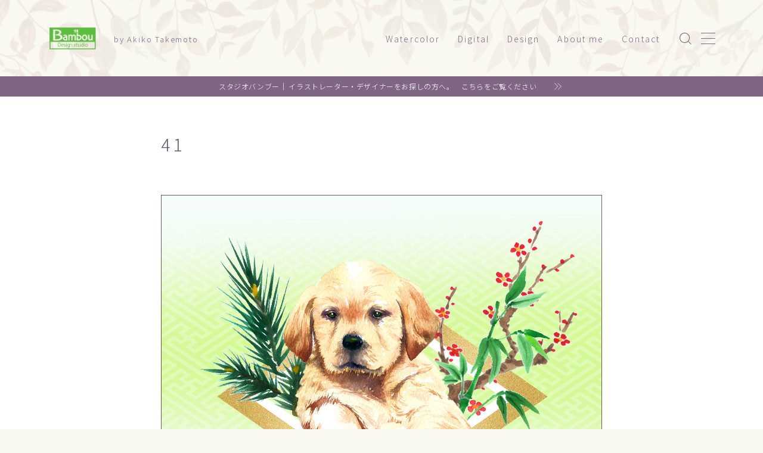

--- FILE ---
content_type: text/html; charset=utf-8
request_url: https://www.google.com/recaptcha/api2/aframe
body_size: 268
content:
<!DOCTYPE HTML><html><head><meta http-equiv="content-type" content="text/html; charset=UTF-8"></head><body><script nonce="MGr6EWWhiRg4QPKNGl9THQ">/** Anti-fraud and anti-abuse applications only. See google.com/recaptcha */ try{var clients={'sodar':'https://pagead2.googlesyndication.com/pagead/sodar?'};window.addEventListener("message",function(a){try{if(a.source===window.parent){var b=JSON.parse(a.data);var c=clients[b['id']];if(c){var d=document.createElement('img');d.src=c+b['params']+'&rc='+(localStorage.getItem("rc::a")?sessionStorage.getItem("rc::b"):"");window.document.body.appendChild(d);sessionStorage.setItem("rc::e",parseInt(sessionStorage.getItem("rc::e")||0)+1);localStorage.setItem("rc::h",'1769024845991');}}}catch(b){}});window.parent.postMessage("_grecaptcha_ready", "*");}catch(b){}</script></body></html>